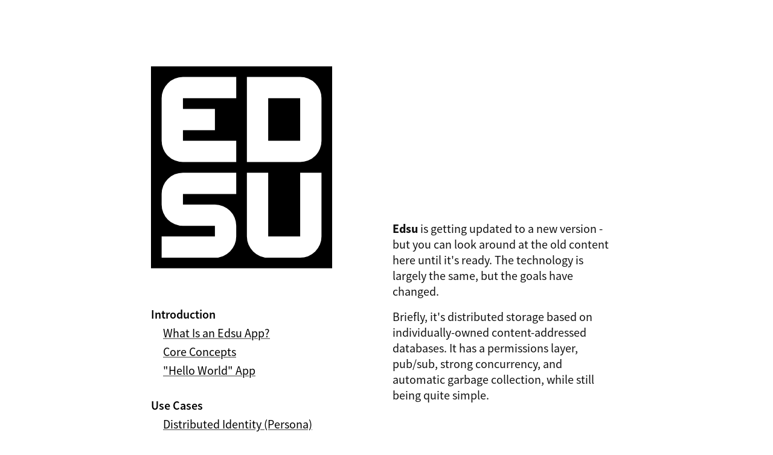

--- FILE ---
content_type: text/html;charset=UTF-8
request_url: https://edsu.org/
body_size: 722
content:
<!DOCTYPE html><html><head>
<meta charset="utf-8">
<link rel="icon" href="/img/favicon.png">
<meta name="viewport" content="width=820 initial-zoom=0.5">

<link rel="stylesheet" type="text/css" href="/css/style.css">
<link rel="stylesheet" type="text/css" href="/css/index.css">
<link rel="canonical" href="https://edsu.org/">
<title>Edsu</title>
</head>
<body id="root">


<div id="content">
  <div id="lhs">
    <a href="/"><img id="logo" src="/img/logo.svg"></a>
    <nav id="toc">
  <div class="nav-logo"><a href="/"><img id="logo" src="/img/logo.svg"></a></div>
  <div class="l1"><a href="/intro/">Introduction</a></div>
    <div class="l2"><a href="/what-is-an-edsu-app/">What Is an Edsu App?</a></div>
    <div class="l2"><a href="/intro/core/">Core Concepts</a></div>
    <div class="l2"><a href="/intro/hello/">"Hello World" App</a></div>
  <div class="l1"><a href="/use-cases/">Use Cases</a></div>
    <div class="l2"><a href="/use-cases/identity/">Distributed Identity (Persona)</a></div>
    <div class="l2"><a href="/use-cases/state/">App State Storage (RSS Reader)</a></div>
    <div class="l2"><a href="/use-cases/messaging/">Messaging (Slack)</a></div>
    <div class="l2"><a href="/use-cases/storage/">File Synchronization (Dropbox)</a></div>
    <div class="l2"><a href="/use-cases/social/">Social Media (Facebook)</a></div>
    <div class="l2"><a href="/use-cases/code/">Source Code Hosting (GitHub)</a></div>
  <div class="l1"><a href="/in-depth/">In Depth</a></div>
    <div class="l2"><a href="/specification/0.1/">Specification</a></div>
    <div class="l2"><a href="/resources/">Resources</a></div>
    <div class="l2"><a href="/standards/">Standards</a></div>
</nav>

  </div>
  <div id="rhs">
    <p><b>Edsu</b> is getting updated to a new version - but you can look around at the old content here until it's ready.  The technology is largely the same, but the goals have changed.</p>
    <p>Briefly, it's distributed storage based on individually-owned content-addressed databases.  It has a permissions layer, pub/sub, strong concurrency, and automatic garbage collection, while still being quite simple.</p>
  </div>
</div>

<footer>
  <div><a href="/about/">About</a></div>
  <div>All site contents licenced <a href="https://creativecommons.org/publicdomain/zero/1.0/">CC0</a></div>
</footer>




</body></html>

--- FILE ---
content_type: text/css; charset=UTF-8
request_url: https://edsu.org/css/style.css
body_size: 609
content:
@import '/css/SourceSansPro/style.css';

/* html5doctor.com Reset v1.6.1 - http://cssreset.com */
html,body,div,span,object,iframe,h1,h2,h3,h4,h5,h6,p,blockquote,pre,abbr,address,cite,code,del,dfn,em,img,ins,kbd,q,samp,small,strong,sub,sup,var,b,i,dl,dt,dd,ol,ul,li,fieldset,form,label,legend,table,caption,tbody,tfoot,thead,tr,th,td,article,aside,canvas,details,figcaption,figure,footer,header,hgroup,menu,nav,section,summary,time,mark,audio,video{margin:0;padding:0;border:0;outline:0;font-size:100%;vertical-align:baseline;background:transparent}body{line-height:1}article,aside,details,figcaption,figure,footer,header,hgroup,menu,nav,section{display:block}nav ul{list-style:none}blockquote,q{quotes:none}blockquote:before,blockquote:after,q:before,q:after{content:none}a{margin:0;padding:0;font-size:100%;vertical-align:baseline;background:transparent}ins{background-color:#ff9;color:#000;text-decoration:none}mark{background-color:#ff9;color:#000;font-style:italic;font-weight:bold}del{text-decoration:line-through}abbr[title],dfn[title]{border-bottom:1px dotted;cursor:help}table{border-collapse:collapse;border-spacing:0}hr{display:block;height:1px;border:0;border-top:1px solid #ccc;margin:1em 0;padding:0}input,select{vertical-align:middle}


html {
    padding: 0px 20px;
}

body {
    font-size: 20px;
    font-family: 'SourceSansPro', "Helvetica Neue", Helvetica, Arial, sans-serif;
    font-weight: normal;
    font-style: normal;
    color: #111;
    max-width: 820px;
    margin: 0px auto 60px auto;
    line-height: 1.3;
}

p {
    margin: 0.8em 0;
}

a {
    text-decoration: underline;
    color: #000;
    text-decoration-color: #555;
}

a:hover {
    color: #888;
}

h1 {
    font-size: 30px;
}

h2 {
    font-size: 24px;
    margin: 30px 0 10px 0;
}

h3 {
    margin: 30px 0 10px 0;
}

ul {
    margin: 10px 0;
}

li {
    margin: 10px 0 10px 30px;
}

footer {
    margin: 140px 0 20px 0;
    border-top: 1px solid #aaa;
    text-align: center;
    padding: 10px;
    color: #555;
    font-size: 18px;
}

footer a {
    text-decoration: none;
    font-weight: 500;
    color: #555;
}

footer a:hover {
    color: #111;
}

footer div {
    display: inline-block;
    margin: 0 16px;
}

nav#toc {
    text-align: center;
    margin-top: 10px;
    opacity: 0.7;
}

nav#toc a {
    text-decoration-color: #999;
}

nav#toc .l1 {
    display: inline-block;
    line-height: 38px;
    margin-left: 30px;
}

nav#toc .l1 a {
    text-decoration: none;
    font-weight: 500;
}

nav#toc .l2 {
    display: none;
}

nav#toc .nav-logo {
    display: inline-block;
    vertical-align: middle;
}

nav#toc .nav-logo:hover {
    opacity: 0.5;
}


--- FILE ---
content_type: text/css; charset=UTF-8
request_url: https://edsu.org/css/index.css
body_size: 597
content:

#logo {
    width: 300px;
    margin: 60px 0 10px 0;
}

#content {
    margin: 50px auto 50px auto;
    display: flex;
    width: 780px;
}

#toc {
    padding-top: 20px;
}

#lhs {
    width: 400px;

}

#rhs {
    width: 360px;
    margin-top: 300px;
}

/*
@media (min-width: 820px) {
    #pitch {
        margin-top: -210px;
    }
}
*/

#pitch p:first-child {
}

#root nav#toc .l1 {
    margin: 30px 0 0 0;
    font-size: 20px;
    font-weight: 500;
    line-height: 100%;
}

#root #toc .l2 {
    font-size: 20px;
    font-weight: normal;
    margin: 5px 0 5px 20px;
    display: block;
}

#root nav#toc {
    text-align: left;
    margin: 0 0 0 0;
    opacity: 1;
}

/*
nav#toc .l1 {
    display: inline-block;
    line-height: 38px;
    margin-left: 20px;
}

nav#toc .l1 a {
    text-decoration: none;
    font-weight: 500;
}

nav#toc .l2 {
    display: none;
}
*/

nav#toc .nav-logo {
    display: none;
}


--- FILE ---
content_type: text/css; charset=UTF-8
request_url: https://edsu.org/css/SourceSansPro/style.css
body_size: -97
content:
@font-face {
    font-family: 'SourceSansPro';
        src: url('SourceSansPro-Regular.otf.woff') format('truetype');
    font-weight: 400;
    font-style: normal;
}

@font-face {
    font-family: 'SourceSansPro';
        src: url('SourceSansPro-Bold.otf.woff') format('truetype');
    font-weight: 700;
    font-style: normal;
}

@font-face {
    font-family: 'SourceSansPro';
        src: url('SourceSansPro-Semibold.otf.woff') format('truetype');
    font-weight: 500;
    font-style: normal;
}



/*

@font-face {
    font-family: 'SourceSansProBlack';
        src: url('SourceSansPro-Black.otf.woff') format('truetype');
    font-weight: normal;
    font-style: normal;
}

@font-face {
    font-family: 'SourceSansProBlackItalic';
        src: url('SourceSansPro-BlackItalic.otf.woff') format('truetype');
    font-weight: normal;
    font-style: italic;
      }


@font-face {
    font-family: 'SourceSansProBoldItalic';
        src: url('SourceSansPro-BoldItalic.otf.woff') format('truetype');
    font-weight: bold;
    font-style: italic;
      }

@font-face {
    font-family: 'SourceSansProExtraLight';
        src: url('SourceSansPro-ExtraLight.otf.woff') format('truetype');
    font-weight: normal;
    font-style: normal;
      }

@font-face {
    font-family: 'SourceSansProExtraLightItalic';
        src: url('SourceSansPro-ExtraLightItalic.otf.woff') format('truetype');
    font-weight: normal;
    font-style: italic;
      }

@font-face {
    font-family: 'SourceSansProItalic';
        src: url('SourceSansPro-Italic.otf.woff') format('truetype');
    font-weight: normal;
    font-style: italic;
      }

@font-face {
    font-family: 'SourceSansProLight';
        src: url('SourceSansPro-Light.otf.woff') format('truetype');
    font-weight: normal;
    font-style: normal;
      }

@font-face {
    font-family: 'SourceSansProLightItalic';
        src: url('SourceSansPro-LightItalic.otf.woff') format('truetype');
    font-weight: normal;
    font-style: italic;
      }


@font-face {
    font-family: 'SourceSansProSemiboldItalic';
        src: url('SourceSansPro-SemiboldItalic.otf.woff') format('truetype');
    font-weight: normal;
    font-style: italic;
      }

*/


--- FILE ---
content_type: image/svg+xml
request_url: https://edsu.org/img/logo.svg
body_size: 102
content:
<svg width="34" height="38" viewBox="0 0 34 38" xmlns="http://www.w3.org/2000/svg"><path d="m0 0v38h34v-38zm6 2h10v4h-10v2h6v4h-6v2h10v4h-10a4 4 0 0 1-4-4v-8a4 4 0 0 1 4-4zm12 0h10a4 4 0 0 1 4 4v8a4 4 0 0 1-4 4h-10v-12zm4 4v8h6v-8zm-16 14h10v4h-10v2h6a4 4 0 0 1 4 4v2a4 4 0 0 1-4 4h-10v-4h10v-2h-6a4 4 0 0 1-4-4v-2a4 4 0 0 1 4-4zm12 0h4v12h6v-12h4v12a4 4 0 0 1-4 4h-6a4 4 0 0 1-4-4z"/></svg>
